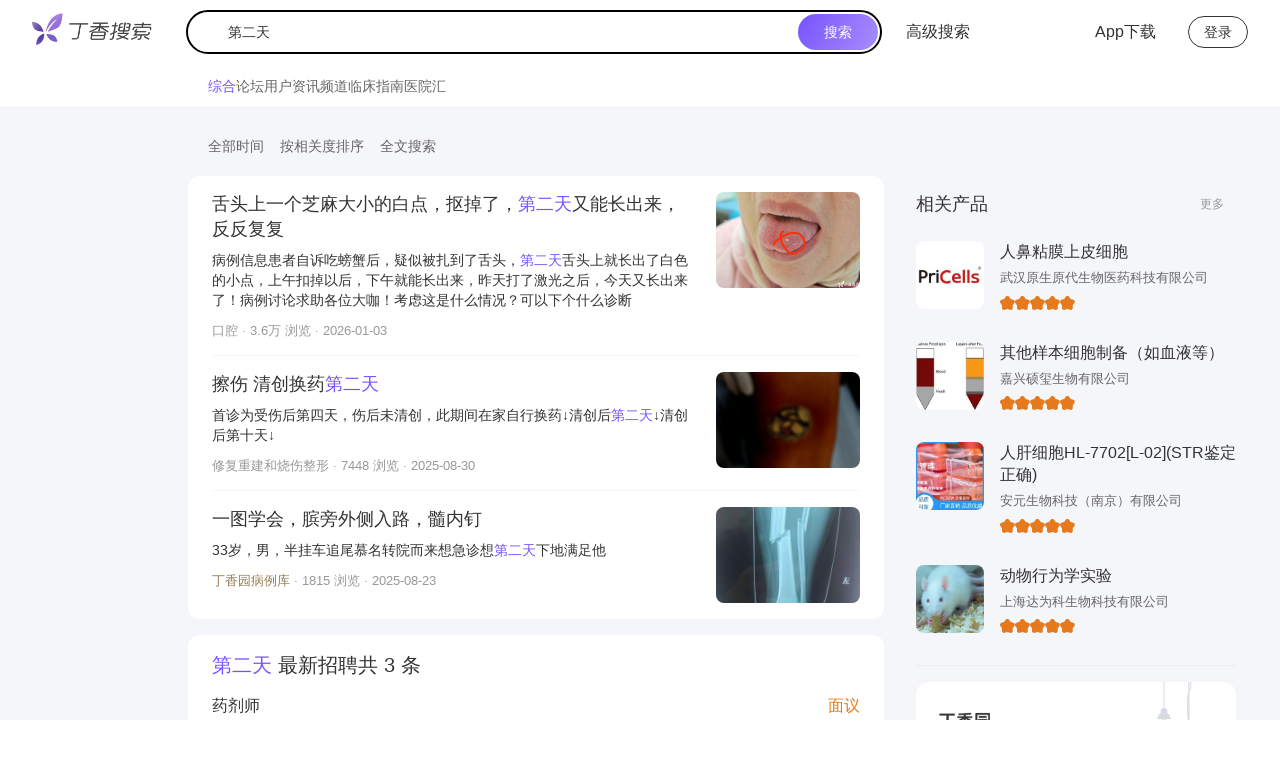

--- FILE ---
content_type: application/javascript
request_url: https://a1.dxycdn.com/gitrepo/dxy-search/dist/202.9a661ff5.async.js
body_size: 13367
content:
(self.webpackChunk=self.webpackChunk||[]).push([[202],{51239:function(c,m,r){"use strict";r.d(m,{Z:function(){return cn}});var n=r(67294),P=r(97460),y={icon:{tag:"svg",attrs:{viewBox:"64 64 896 896",focusable:"false"},children:[{tag:"path",attrs:{d:"M272.9 512l265.4-339.1c4.1-5.2.4-12.9-6.3-12.9h-77.3c-4.9 0-9.6 2.3-12.6 6.1L186.8 492.3a31.99 31.99 0 000 39.5l255.3 326.1c3 3.9 7.7 6.1 12.6 6.1H532c6.7 0 10.4-7.7 6.3-12.9L272.9 512zm304 0l265.4-339.1c4.1-5.2.4-12.9-6.3-12.9h-77.3c-4.9 0-9.6 2.3-12.6 6.1L490.8 492.3a31.99 31.99 0 000 39.5l255.3 326.1c3 3.9 7.7 6.1 12.6 6.1H836c6.7 0 10.4-7.7 6.3-12.9L576.9 512z"}}]},name:"double-left",theme:"outlined"},p=y,b=r(55230),j=function(t,v){return n.createElement(b.Z,(0,P.Z)({},t,{ref:v,icon:p}))},S=n.forwardRef(j),H=S,we={icon:{tag:"svg",attrs:{viewBox:"64 64 896 896",focusable:"false"},children:[{tag:"path",attrs:{d:"M533.2 492.3L277.9 166.1c-3-3.9-7.7-6.1-12.6-6.1H188c-6.7 0-10.4 7.7-6.3 12.9L447.1 512 181.7 851.1A7.98 7.98 0 00188 864h77.3c4.9 0 9.6-2.3 12.6-6.1l255.3-326.1c9.1-11.7 9.1-27.9 0-39.5zm304 0L581.9 166.1c-3-3.9-7.7-6.1-12.6-6.1H492c-6.7 0-10.4 7.7-6.3 12.9L751.1 512 485.7 851.1A7.98 7.98 0 00492 864h77.3c4.9 0 9.6-2.3 12.6-6.1l255.3-326.1c9.1-11.7 9.1-27.9 0-39.5z"}}]},name:"double-right",theme:"outlined"},ne=we,ve=function(t,v){return n.createElement(b.Z,(0,P.Z)({},t,{ref:v,icon:ne}))},Fe=n.forwardRef(ve),Ke=Fe,it={icon:{tag:"svg",attrs:{viewBox:"64 64 896 896",focusable:"false"},children:[{tag:"path",attrs:{d:"M724 218.3V141c0-6.7-7.7-10.4-12.9-6.3L260.3 486.8a31.86 31.86 0 000 50.3l450.8 352.1c5.3 4.1 12.9.4 12.9-6.3v-77.3c0-4.9-2.3-9.6-6.1-12.6l-360-281 360-281.1c3.8-3 6.1-7.7 6.1-12.6z"}}]},name:"left",theme:"outlined"},at=it,Ie=function(t,v){return n.createElement(b.Z,(0,P.Z)({},t,{ref:v,icon:at}))},ot=n.forwardRef(Ie),he=ot,re=r(90814),Ue=r(93967),J=r.n(Ue),A=r(4942),z=r(87462),C=r(71002),je=r(1413),xe=r(97685),u=r(21770),i=r(15105),a=r(64217),l=r(80334),o={items_per_page:"\u6761/\u9875",jump_to:"\u8DF3\u81F3",jump_to_confirm:"\u786E\u5B9A",page:"\u9875",prev_page:"\u4E0A\u4E00\u9875",next_page:"\u4E0B\u4E00\u9875",prev_5:"\u5411\u524D 5 \u9875",next_5:"\u5411\u540E 5 \u9875",prev_3:"\u5411\u524D 3 \u9875",next_3:"\u5411\u540E 3 \u9875",page_size:"\u9875\u7801"},f=o,g=["10","20","50","100"],M=function(t){var v=t.pageSizeOptions,O=v===void 0?g:v,s=t.locale,U=t.changeSize,ue=t.pageSize,le=t.goButton,Y=t.quickGo,de=t.rootPrefixCls,q=t.selectComponentClass,G=t.selectPrefixCls,se=t.disabled,E=t.buildOptionText,be=n.useState(""),k=(0,xe.Z)(be,2),L=k[0],W=k[1],x=function(){return!L||Number.isNaN(L)?void 0:Number(L)},Te=typeof E=="function"?E:function(w){return"".concat(w," ").concat(s.items_per_page)},Pe=function(N){U==null||U(Number(N))},Ne=function(N){W(N.target.value)},Be=function(N){le||L===""||(W(""),!(N.relatedTarget&&(N.relatedTarget.className.indexOf("".concat(de,"-item-link"))>=0||N.relatedTarget.className.indexOf("".concat(de,"-item"))>=0))&&(Y==null||Y(x())))},ee=function(N){L!==""&&(N.keyCode===i.Z.ENTER||N.type==="click")&&(W(""),Y==null||Y(x()))},me=function(){return O.some(function(N){return N.toString()===ue.toString()})?O:O.concat([ue.toString()]).sort(function(N,Me){var Ze=Number.isNaN(Number(N))?0:Number(N),Se=Number.isNaN(Number(Me))?0:Number(Me);return Ze-Se})},fe="".concat(de,"-options");if(!U&&!Y)return null;var Q=null,$e=null,ye=null;if(U&&q){var De=me().map(function(w,N){return n.createElement(q.Option,{key:N,value:w.toString()},Te(w))});Q=n.createElement(q,{disabled:se,prefixCls:G,showSearch:!1,className:"".concat(fe,"-size-changer"),optionLabelProp:"children",popupMatchSelectWidth:!1,value:(ue||O[0]).toString(),onChange:Pe,getPopupContainer:function(N){return N.parentNode},"aria-label":s.page_size,defaultOpen:!1},De)}return Y&&(le&&(ye=typeof le=="boolean"?n.createElement("button",{type:"button",onClick:ee,onKeyUp:ee,disabled:se,className:"".concat(fe,"-quick-jumper-button")},s.jump_to_confirm):n.createElement("span",{onClick:ee,onKeyUp:ee},le)),$e=n.createElement("div",{className:"".concat(fe,"-quick-jumper")},s.jump_to,n.createElement("input",{disabled:se,type:"text",value:L,onChange:Ne,onKeyUp:ee,onBlur:Be,"aria-label":s.page}),s.page,ye)),n.createElement("li",{className:fe},Q,$e)},D=M,B=function(t){var v,O=t.rootPrefixCls,s=t.page,U=t.active,ue=t.className,le=t.showTitle,Y=t.onClick,de=t.onKeyPress,q=t.itemRender,G="".concat(O,"-item"),se=J()(G,"".concat(G,"-").concat(s),(v={},(0,A.Z)(v,"".concat(G,"-active"),U),(0,A.Z)(v,"".concat(G,"-disabled"),!s),v),ue),E=function(){Y(s)},be=function(W){de(W,Y,s)},k=q(s,"page",n.createElement("a",{rel:"nofollow"},s));return k?n.createElement("li",{title:le?String(s):null,className:se,onClick:E,onKeyDown:be,tabIndex:0},k):null},I=B,K=function(t,v,O){return O};function ie(){}function ae(e){var t=Number(e);return typeof t=="number"&&!Number.isNaN(t)&&isFinite(t)&&Math.floor(t)===t}function X(e,t,v){var O=typeof e=="undefined"?t:e;return Math.floor((v-1)/O)+1}var ce=function(t){var v,O=t.prefixCls,s=O===void 0?"rc-pagination":O,U=t.selectPrefixCls,ue=U===void 0?"rc-select":U,le=t.className,Y=t.selectComponentClass,de=t.current,q=t.defaultCurrent,G=q===void 0?1:q,se=t.total,E=se===void 0?0:se,be=t.pageSize,k=t.defaultPageSize,L=k===void 0?10:k,W=t.onChange,x=W===void 0?ie:W,Te=t.hideOnSinglePage,Pe=t.align,Ne=t.showPrevNextJumpers,Be=Ne===void 0?!0:Ne,ee=t.showQuickJumper,me=t.showLessItems,fe=t.showTitle,Q=fe===void 0?!0:fe,$e=t.onShowSizeChange,ye=$e===void 0?ie:$e,De=t.locale,w=De===void 0?f:De,N=t.style,Me=t.totalBoundaryShowSizeChanger,Ze=Me===void 0?50:Me,Se=t.disabled,ge=t.simple,yt=t.showTotal,lt=t.showSizeChanger,un=t.pageSizeOptions,St=t.itemRender,He=St===void 0?K:St,Ct=t.jumpPrevIcon,xt=t.jumpNextIcon,dn=t.prevIcon,mn=t.nextIcon,fn=n.useRef(null),gn=(0,u.Z)(10,{value:be,defaultValue:L}),Ot=(0,xe.Z)(gn,2),V=Ot[0],pn=Ot[1],vn=(0,u.Z)(1,{value:de,defaultValue:G,postState:function($){return Math.max(1,Math.min($,X(void 0,V,E)))}}),Pt=(0,xe.Z)(vn,2),h=Pt[0],Mt=Pt[1],hn=n.useState(h),jt=(0,xe.Z)(hn,2),Ee=jt[0],Xe=jt[1];(0,n.useEffect)(function(){Xe(h)},[h]);var Ln=x!==ie,An="current"in t,zt=Math.max(1,h-(me?3:5)),Nt=Math.min(X(void 0,V,E),h+(me?3:5));function Qe(d,$){var T=d||n.createElement("button",{type:"button","aria-label":$,className:"".concat(s,"-item-link")});return typeof d=="function"&&(T=n.createElement(d,(0,je.Z)({},t))),T}function Dt(d){var $=d.target.value,T=X(void 0,V,E),Ce;return $===""?Ce=$:Number.isNaN(Number($))?Ce=Ee:$>=T?Ce=T:Ce=Number($),Ce}function bn(d){return ae(d)&&d!==h&&ae(E)&&E>0}var $n=E>V?ee:!1;function yn(d){(d.keyCode===i.Z.UP||d.keyCode===i.Z.DOWN)&&d.preventDefault()}function Et(d){var $=Dt(d);switch($!==Ee&&Xe($),d.keyCode){case i.Z.ENTER:te($);break;case i.Z.UP:te($-1);break;case i.Z.DOWN:te($+1);break;default:break}}function Sn(d){te(Dt(d))}function Cn(d){var $=X(d,V,E),T=h>$&&$!==0?$:h;pn(d),Xe(T),ye==null||ye(h,d),Mt(T),x==null||x(T,d)}function te(d){if(bn(d)&&!Se){var $=X(void 0,V,E),T=d;return d>$?T=$:d<1&&(T=1),T!==Ee&&Xe(T),Mt(T),x==null||x(T,V),T}return h}var Ge=h>1,qe=h<X(void 0,V,E),xn=lt!=null?lt:E>Ze;function wt(){Ge&&te(h-1)}function It(){qe&&te(h+1)}function Tt(){te(zt)}function Bt(){te(Nt)}function Re(d,$){if(d.key==="Enter"||d.charCode===i.Z.ENTER||d.keyCode===i.Z.ENTER){for(var T=arguments.length,Ce=new Array(T>2?T-2:0),rt=2;rt<T;rt++)Ce[rt-2]=arguments[rt];$.apply(void 0,Ce)}}function On(d){Re(d,wt)}function Pn(d){Re(d,It)}function Mn(d){Re(d,Tt)}function jn(d){Re(d,Bt)}function zn(d){var $=He(d,"prev",Qe(dn,"prev page"));return n.isValidElement($)?n.cloneElement($,{disabled:!Ge}):$}function Nn(d){var $=He(d,"next",Qe(mn,"next page"));return n.isValidElement($)?n.cloneElement($,{disabled:!qe}):$}function ke(d){(d.type==="click"||d.keyCode===i.Z.ENTER)&&te(Ee)}var Zt=null,Dn=(0,a.Z)(t,{aria:!0,data:!0}),En=yt&&n.createElement("li",{className:"".concat(s,"-total-text")},yt(E,[E===0?0:(h-1)*V+1,h*V>E?E:h*V])),Ht=null,R=X(void 0,V,E);if(Te&&E<=V)return null;var F=[],Le={rootPrefixCls:s,onClick:te,onKeyPress:Re,showTitle:Q,itemRender:He,page:-1},wn=h-1>0?h-1:0,In=h+1<R?h+1:R,et=ee&&ee.goButton,Tn=(0,C.Z)(ge)==="object"?ge.readOnly:!ge,Ae=et,Rt=null;ge&&(et&&(typeof et=="boolean"?Ae=n.createElement("button",{type:"button",onClick:ke,onKeyUp:ke},w.jump_to_confirm):Ae=n.createElement("span",{onClick:ke,onKeyUp:ke},et),Ae=n.createElement("li",{title:Q?"".concat(w.jump_to).concat(h,"/").concat(R):null,className:"".concat(s,"-simple-pager")},Ae)),Rt=n.createElement("li",{title:Q?"".concat(h,"/").concat(R):null,className:"".concat(s,"-simple-pager")},Tn?Ee:n.createElement("input",{type:"text",value:Ee,disabled:Se,onKeyDown:yn,onKeyUp:Et,onChange:Et,onBlur:Sn,size:3}),n.createElement("span",{className:"".concat(s,"-slash")},"/"),R));var pe=me?1:2;if(R<=3+pe*2){R||F.push(n.createElement(I,(0,z.Z)({},Le,{key:"noPager",page:1,className:"".concat(s,"-item-disabled")})));for(var _e=1;_e<=R;_e+=1)F.push(n.createElement(I,(0,z.Z)({},Le,{key:_e,page:_e,active:h===_e})))}else{var Bn=me?w.prev_3:w.prev_5,Zn=me?w.next_3:w.next_5,Lt=He(zt,"jump-prev",Qe(Ct,"prev page")),At=He(Nt,"jump-next",Qe(xt,"next page"));Be&&(Zt=Lt?n.createElement("li",{title:Q?Bn:null,key:"prev",onClick:Tt,tabIndex:0,onKeyDown:Mn,className:J()("".concat(s,"-jump-prev"),(0,A.Z)({},"".concat(s,"-jump-prev-custom-icon"),!!Ct))},Lt):null,Ht=At?n.createElement("li",{title:Q?Zn:null,key:"next",onClick:Bt,tabIndex:0,onKeyDown:jn,className:J()("".concat(s,"-jump-next"),(0,A.Z)({},"".concat(s,"-jump-next-custom-icon"),!!xt))},At):null);var st=Math.max(1,h-pe),ct=Math.min(h+pe,R);h-1<=pe&&(ct=1+pe*2),R-h<=pe&&(st=R-pe*2);for(var We=st;We<=ct;We+=1)F.push(n.createElement(I,(0,z.Z)({},Le,{key:We,page:We,active:h===We})));if(h-1>=pe*2&&h!==3&&(F[0]=n.cloneElement(F[0],{className:J()("".concat(s,"-item-after-jump-prev"),F[0].props.className)}),F.unshift(Zt)),R-h>=pe*2&&h!==R-2){var _t=F[F.length-1];F[F.length-1]=n.cloneElement(_t,{className:J()("".concat(s,"-item-before-jump-next"),_t.props.className)}),F.push(Ht)}st!==1&&F.unshift(n.createElement(I,(0,z.Z)({},Le,{key:1,page:1}))),ct!==R&&F.push(n.createElement(I,(0,z.Z)({},Le,{key:R,page:R})))}var tt=zn(wn);if(tt){var ut=!Ge||!R;tt=n.createElement("li",{title:Q?w.prev_page:null,onClick:wt,tabIndex:ut?null:0,onKeyDown:On,className:J()("".concat(s,"-prev"),(0,A.Z)({},"".concat(s,"-disabled"),ut)),"aria-disabled":ut},tt)}var nt=Nn(In);if(nt){var Ye,dt;ge?(Ye=!qe,dt=Ge?0:null):(Ye=!qe||!R,dt=Ye?null:0),nt=n.createElement("li",{title:Q?w.next_page:null,onClick:It,tabIndex:dt,onKeyDown:Pn,className:J()("".concat(s,"-next"),(0,A.Z)({},"".concat(s,"-disabled"),Ye)),"aria-disabled":Ye},nt)}var Hn=J()(s,le,(v={},(0,A.Z)(v,"".concat(s,"-start"),Pe==="start"),(0,A.Z)(v,"".concat(s,"-center"),Pe==="center"),(0,A.Z)(v,"".concat(s,"-end"),Pe==="end"),(0,A.Z)(v,"".concat(s,"-simple"),ge),(0,A.Z)(v,"".concat(s,"-disabled"),Se),v));return n.createElement("ul",(0,z.Z)({className:Hn,style:N,ref:fn},Dn),En,tt,ge?Rt:F,nt,n.createElement(D,{locale:w,rootPrefixCls:s,disabled:Se,selectComponentClass:Y,selectPrefixCls:ue,changeSize:xn?Cn:null,pageSize:V,pageSizeOptions:un,quickGo:$n?te:null,goButton:Ae}))},_=ce,oe=r(62906),Oe=r(53124),ze=r(98675),Wt=r(8410);function Yt(){const[,e]=n.useReducer(t=>t+1,0);return e}var Ft=r(74443);function Kt(){let e=arguments.length>0&&arguments[0]!==void 0?arguments[0]:!0;const t=(0,n.useRef)({}),v=Yt(),O=(0,Ft.ZP)();return(0,Wt.Z)(()=>{const s=O.subscribe(U=>{t.current=U,e&&v()});return()=>O.unsubscribe(s)},[]),t.current}var Ut=Kt,Vt=r(10110),Jt=r(46605),Ve=r(94323);const mt=e=>n.createElement(Ve.Z,Object.assign({},e,{showSearch:!0,size:"small"})),ft=e=>n.createElement(Ve.Z,Object.assign({},e,{showSearch:!0,size:"middle"}));mt.Option=Ve.Z.Option,ft.Option=Ve.Z.Option;var Z=r(11568),gt=r(47673),pt=r(20353),vt=r(93900),Je=r(14747),Xt=r(83262),ht=r(83559);const Qt=e=>{const{componentCls:t}=e;return{[`${t}-disabled`]:{"&, &:hover":{cursor:"not-allowed",[`${t}-item-link`]:{color:e.colorTextDisabled,cursor:"not-allowed"}},"&:focus-visible":{cursor:"not-allowed",[`${t}-item-link`]:{color:e.colorTextDisabled,cursor:"not-allowed"}}},[`&${t}-disabled`]:{cursor:"not-allowed",[`${t}-item`]:{cursor:"not-allowed","&:hover, &:active":{backgroundColor:"transparent"},a:{color:e.colorTextDisabled,backgroundColor:"transparent",border:"none",cursor:"not-allowed"},"&-active":{borderColor:e.colorBorder,backgroundColor:e.itemActiveBgDisabled,"&:hover, &:active":{backgroundColor:e.itemActiveBgDisabled},a:{color:e.itemActiveColorDisabled}}},[`${t}-item-link`]:{color:e.colorTextDisabled,cursor:"not-allowed","&:hover, &:active":{backgroundColor:"transparent"},[`${t}-simple&`]:{backgroundColor:"transparent","&:hover, &:active":{backgroundColor:"transparent"}}},[`${t}-simple-pager`]:{color:e.colorTextDisabled},[`${t}-jump-prev, ${t}-jump-next`]:{[`${t}-item-link-icon`]:{opacity:0},[`${t}-item-ellipsis`]:{opacity:1}}},[`&${t}-simple`]:{[`${t}-prev, ${t}-next`]:{[`&${t}-disabled ${t}-item-link`]:{"&:hover, &:active":{backgroundColor:"transparent"}}}}}},Gt=e=>{const{componentCls:t}=e;return{[`&${t}-mini ${t}-total-text, &${t}-mini ${t}-simple-pager`]:{height:e.itemSizeSM,lineHeight:(0,Z.bf)(e.itemSizeSM)},[`&${t}-mini ${t}-item`]:{minWidth:e.itemSizeSM,height:e.itemSizeSM,margin:0,lineHeight:(0,Z.bf)(e.calc(e.itemSizeSM).sub(2).equal())},[`&${t}-mini:not(${t}-disabled) ${t}-item:not(${t}-item-active)`]:{backgroundColor:"transparent",borderColor:"transparent","&:hover":{backgroundColor:e.colorBgTextHover},"&:active":{backgroundColor:e.colorBgTextActive}},[`&${t}-mini ${t}-prev, &${t}-mini ${t}-next`]:{minWidth:e.itemSizeSM,height:e.itemSizeSM,margin:0,lineHeight:(0,Z.bf)(e.itemSizeSM)},[`&${t}-mini:not(${t}-disabled)`]:{[`${t}-prev, ${t}-next`]:{[`&:hover ${t}-item-link`]:{backgroundColor:e.colorBgTextHover},[`&:active ${t}-item-link`]:{backgroundColor:e.colorBgTextActive},[`&${t}-disabled:hover ${t}-item-link`]:{backgroundColor:"transparent"}}},[`
    &${t}-mini ${t}-prev ${t}-item-link,
    &${t}-mini ${t}-next ${t}-item-link
    `]:{backgroundColor:"transparent",borderColor:"transparent","&::after":{height:e.itemSizeSM,lineHeight:(0,Z.bf)(e.itemSizeSM)}},[`&${t}-mini ${t}-jump-prev, &${t}-mini ${t}-jump-next`]:{height:e.itemSizeSM,marginInlineEnd:0,lineHeight:(0,Z.bf)(e.itemSizeSM)},[`&${t}-mini ${t}-options`]:{marginInlineStart:e.paginationMiniOptionsMarginInlineStart,"&-size-changer":{top:e.miniOptionsSizeChangerTop},"&-quick-jumper":{height:e.itemSizeSM,lineHeight:(0,Z.bf)(e.itemSizeSM),input:Object.assign(Object.assign({},(0,gt.x0)(e)),{width:e.paginationMiniQuickJumperInputWidth,height:e.controlHeightSM})}}}},qt=e=>{const{componentCls:t}=e;return{[`
    &${t}-simple ${t}-prev,
    &${t}-simple ${t}-next
    `]:{height:e.itemSizeSM,lineHeight:(0,Z.bf)(e.itemSizeSM),verticalAlign:"top",[`${t}-item-link`]:{height:e.itemSizeSM,backgroundColor:"transparent",border:0,"&:hover":{backgroundColor:e.colorBgTextHover},"&:active":{backgroundColor:e.colorBgTextActive},"&::after":{height:e.itemSizeSM,lineHeight:(0,Z.bf)(e.itemSizeSM)}}},[`&${t}-simple ${t}-simple-pager`]:{display:"inline-block",height:e.itemSizeSM,marginInlineEnd:e.marginXS,input:{boxSizing:"border-box",height:"100%",padding:`0 ${(0,Z.bf)(e.paginationItemPaddingInline)}`,textAlign:"center",backgroundColor:e.itemInputBg,border:`${(0,Z.bf)(e.lineWidth)} ${e.lineType} ${e.colorBorder}`,borderRadius:e.borderRadius,outline:"none",transition:`border-color ${e.motionDurationMid}`,color:"inherit","&:hover":{borderColor:e.colorPrimary},"&:focus":{borderColor:e.colorPrimaryHover,boxShadow:`${(0,Z.bf)(e.inputOutlineOffset)} 0 ${(0,Z.bf)(e.controlOutlineWidth)} ${e.controlOutline}`},"&[disabled]":{color:e.colorTextDisabled,backgroundColor:e.colorBgContainerDisabled,borderColor:e.colorBorder,cursor:"not-allowed"}}}}},kt=e=>{const{componentCls:t,antCls:v}=e;return{[`${t}-jump-prev, ${t}-jump-next`]:{outline:0,[`${t}-item-container`]:{position:"relative",[`${t}-item-link-icon`]:{color:e.colorPrimary,fontSize:e.fontSizeSM,opacity:0,transition:`all ${e.motionDurationMid}`,"&-svg":{top:0,insetInlineEnd:0,bottom:0,insetInlineStart:0,margin:"auto"}},[`${t}-item-ellipsis`]:{position:"absolute",top:0,insetInlineEnd:0,bottom:0,insetInlineStart:0,display:"block",margin:"auto",color:e.colorTextDisabled,fontFamily:"Arial, Helvetica, sans-serif",letterSpacing:e.paginationEllipsisLetterSpacing,textAlign:"center",textIndent:e.paginationEllipsisTextIndent,opacity:1,transition:`all ${e.motionDurationMid}`}},"&:hover":{[`${t}-item-link-icon`]:{opacity:1},[`${t}-item-ellipsis`]:{opacity:0}}},[`
    ${t}-prev,
    ${t}-jump-prev,
    ${t}-jump-next
    `]:{marginInlineEnd:e.marginXS},[`
    ${t}-prev,
    ${t}-next,
    ${t}-jump-prev,
    ${t}-jump-next
    `]:{display:"inline-block",minWidth:e.itemSize,height:e.itemSize,color:e.colorText,fontFamily:e.fontFamily,lineHeight:`${(0,Z.bf)(e.itemSize)}`,textAlign:"center",verticalAlign:"middle",listStyle:"none",borderRadius:e.borderRadius,cursor:"pointer",transition:`all ${e.motionDurationMid}`},[`${t}-prev, ${t}-next`]:{fontFamily:"Arial, Helvetica, sans-serif",outline:0,button:{color:e.colorText,cursor:"pointer",userSelect:"none"},[`${t}-item-link`]:{display:"block",width:"100%",height:"100%",padding:0,fontSize:e.fontSizeSM,textAlign:"center",backgroundColor:"transparent",border:`${(0,Z.bf)(e.lineWidth)} ${e.lineType} transparent`,borderRadius:e.borderRadius,outline:"none",transition:`all ${e.motionDurationMid}`},[`&:hover ${t}-item-link`]:{backgroundColor:e.colorBgTextHover},[`&:active ${t}-item-link`]:{backgroundColor:e.colorBgTextActive},[`&${t}-disabled:hover`]:{[`${t}-item-link`]:{backgroundColor:"transparent"}}},[`${t}-slash`]:{marginInlineEnd:e.paginationSlashMarginInlineEnd,marginInlineStart:e.paginationSlashMarginInlineStart},[`${t}-options`]:{display:"inline-block",marginInlineStart:e.margin,verticalAlign:"middle","&-size-changer":{display:"inline-block",width:"auto",[`${v}-select-arrow:not(:last-child)`]:{opacity:1}},"&-quick-jumper":{display:"inline-block",height:e.controlHeight,marginInlineStart:e.marginXS,lineHeight:(0,Z.bf)(e.controlHeight),verticalAlign:"top",input:Object.assign(Object.assign(Object.assign({},(0,gt.ik)(e)),(0,vt.$U)(e,{borderColor:e.colorBorder,hoverBorderColor:e.colorPrimaryHover,activeBorderColor:e.colorPrimary,activeShadow:e.activeShadow})),{"&[disabled]":Object.assign({},(0,vt.Xy)(e)),width:e.calc(e.controlHeightLG).mul(1.25).equal(),height:e.controlHeight,boxSizing:"border-box",margin:0,marginInlineStart:e.marginXS,marginInlineEnd:e.marginXS})}}}},en=e=>{const{componentCls:t}=e;return{[`${t}-item`]:{display:"inline-block",minWidth:e.itemSize,height:e.itemSize,marginInlineEnd:e.marginXS,fontFamily:e.fontFamily,lineHeight:(0,Z.bf)(e.calc(e.itemSize).sub(2).equal()),textAlign:"center",verticalAlign:"middle",listStyle:"none",backgroundColor:e.itemBg,border:`${(0,Z.bf)(e.lineWidth)} ${e.lineType} transparent`,borderRadius:e.borderRadius,outline:0,cursor:"pointer",userSelect:"none",a:{display:"block",padding:`0 ${(0,Z.bf)(e.paginationItemPaddingInline)}`,color:e.colorText,"&:hover":{textDecoration:"none"}},[`&:not(${t}-item-active)`]:{"&:hover":{transition:`all ${e.motionDurationMid}`,backgroundColor:e.colorBgTextHover},"&:active":{backgroundColor:e.colorBgTextActive}},"&-active":{fontWeight:e.fontWeightStrong,backgroundColor:e.itemActiveBg,borderColor:e.colorPrimary,a:{color:e.colorPrimary},"&:hover":{borderColor:e.colorPrimaryHover},"&:hover a":{color:e.colorPrimaryHover}}}}},tn=e=>{const{componentCls:t}=e;return{[t]:Object.assign(Object.assign(Object.assign(Object.assign(Object.assign(Object.assign(Object.assign(Object.assign({},(0,Je.Wf)(e)),{display:"flex","&-start":{justifyContent:"start"},"&-center":{justifyContent:"center"},"&-end":{justifyContent:"end"},"ul, ol":{margin:0,padding:0,listStyle:"none"},"&::after":{display:"block",clear:"both",height:0,overflow:"hidden",visibility:"hidden",content:'""'},[`${t}-total-text`]:{display:"inline-block",height:e.itemSize,marginInlineEnd:e.marginXS,lineHeight:(0,Z.bf)(e.calc(e.itemSize).sub(2).equal()),verticalAlign:"middle"}}),en(e)),kt(e)),qt(e)),Gt(e)),Qt(e)),{[`@media only screen and (max-width: ${e.screenLG}px)`]:{[`${t}-item`]:{"&-after-jump-prev, &-before-jump-next":{display:"none"}}},[`@media only screen and (max-width: ${e.screenSM}px)`]:{[`${t}-options`]:{display:"none"}}}),[`&${e.componentCls}-rtl`]:{direction:"rtl"}}},nn=e=>{const{componentCls:t}=e;return{[`${t}:not(${t}-disabled)`]:{[`${t}-item`]:Object.assign({},(0,Je.Qy)(e)),[`${t}-jump-prev, ${t}-jump-next`]:{"&:focus-visible":Object.assign({[`${t}-item-link-icon`]:{opacity:1},[`${t}-item-ellipsis`]:{opacity:0}},(0,Je.oN)(e))},[`${t}-prev, ${t}-next`]:{[`&:focus-visible ${t}-item-link`]:Object.assign({},(0,Je.oN)(e))}}}},bt=e=>Object.assign({itemBg:e.colorBgContainer,itemSize:e.controlHeight,itemSizeSM:e.controlHeightSM,itemActiveBg:e.colorBgContainer,itemLinkBg:e.colorBgContainer,itemActiveColorDisabled:e.colorTextDisabled,itemActiveBgDisabled:e.controlItemBgActiveDisabled,itemInputBg:e.colorBgContainer,miniOptionsSizeChangerTop:0},(0,pt.T)(e)),$t=e=>(0,Xt.IX)(e,{inputOutlineOffset:0,paginationMiniOptionsMarginInlineStart:e.calc(e.marginXXS).div(2).equal(),paginationMiniQuickJumperInputWidth:e.calc(e.controlHeightLG).mul(1.1).equal(),paginationItemPaddingInline:e.calc(e.marginXXS).mul(1.5).equal(),paginationEllipsisLetterSpacing:e.calc(e.marginXXS).div(2).equal(),paginationSlashMarginInlineStart:e.marginSM,paginationSlashMarginInlineEnd:e.marginSM,paginationEllipsisTextIndent:"0.13em"},(0,pt.e)(e));var rn=(0,ht.I$)("Pagination",e=>{const t=$t(e);return[tn(t),nn(t)]},bt);const an=e=>{const{componentCls:t}=e;return{[`${t}${t}-bordered${t}-disabled:not(${t}-mini)`]:{"&, &:hover":{[`${t}-item-link`]:{borderColor:e.colorBorder}},"&:focus-visible":{[`${t}-item-link`]:{borderColor:e.colorBorder}},[`${t}-item, ${t}-item-link`]:{backgroundColor:e.colorBgContainerDisabled,borderColor:e.colorBorder,[`&:hover:not(${t}-item-active)`]:{backgroundColor:e.colorBgContainerDisabled,borderColor:e.colorBorder,a:{color:e.colorTextDisabled}},[`&${t}-item-active`]:{backgroundColor:e.itemActiveBgDisabled}},[`${t}-prev, ${t}-next`]:{"&:hover button":{backgroundColor:e.colorBgContainerDisabled,borderColor:e.colorBorder,color:e.colorTextDisabled},[`${t}-item-link`]:{backgroundColor:e.colorBgContainerDisabled,borderColor:e.colorBorder}}},[`${t}${t}-bordered:not(${t}-mini)`]:{[`${t}-prev, ${t}-next`]:{"&:hover button":{borderColor:e.colorPrimaryHover,backgroundColor:e.itemBg},[`${t}-item-link`]:{backgroundColor:e.itemLinkBg,borderColor:e.colorBorder},[`&:hover ${t}-item-link`]:{borderColor:e.colorPrimary,backgroundColor:e.itemBg,color:e.colorPrimary},[`&${t}-disabled`]:{[`${t}-item-link`]:{borderColor:e.colorBorder,color:e.colorTextDisabled}}},[`${t}-item`]:{backgroundColor:e.itemBg,border:`${(0,Z.bf)(e.lineWidth)} ${e.lineType} ${e.colorBorder}`,[`&:hover:not(${t}-item-active)`]:{borderColor:e.colorPrimary,backgroundColor:e.itemBg,a:{color:e.colorPrimary}},"&-active":{borderColor:e.colorPrimary}}}}};var on=(0,ht.bk)(["Pagination","bordered"],e=>{const t=$t(e);return[an(t)]},bt),ln=function(e,t){var v={};for(var O in e)Object.prototype.hasOwnProperty.call(e,O)&&t.indexOf(O)<0&&(v[O]=e[O]);if(e!=null&&typeof Object.getOwnPropertySymbols=="function")for(var s=0,O=Object.getOwnPropertySymbols(e);s<O.length;s++)t.indexOf(O[s])<0&&Object.prototype.propertyIsEnumerable.call(e,O[s])&&(v[O[s]]=e[O[s]]);return v},sn=e=>{const{align:t,prefixCls:v,selectPrefixCls:O,className:s,rootClassName:U,style:ue,size:le,locale:Y,selectComponentClass:de,responsive:q,showSizeChanger:G}=e,se=ln(e,["align","prefixCls","selectPrefixCls","className","rootClassName","style","size","locale","selectComponentClass","responsive","showSizeChanger"]),{xs:E}=Ut(q),[,be]=(0,Jt.ZP)(),{getPrefixCls:k,direction:L,pagination:W={}}=n.useContext(Oe.E_),x=k("pagination",v),[Te,Pe,Ne]=rn(x),Be=G!=null?G:W.showSizeChanger,ee=n.useMemo(()=>{const N=n.createElement("span",{className:`${x}-item-ellipsis`},"\u2022\u2022\u2022"),Me=n.createElement("button",{className:`${x}-item-link`,type:"button",tabIndex:-1},L==="rtl"?n.createElement(re.Z,null):n.createElement(he,null)),Ze=n.createElement("button",{className:`${x}-item-link`,type:"button",tabIndex:-1},L==="rtl"?n.createElement(he,null):n.createElement(re.Z,null)),Se=n.createElement("a",{className:`${x}-item-link`},n.createElement("div",{className:`${x}-item-container`},L==="rtl"?n.createElement(Ke,{className:`${x}-item-link-icon`}):n.createElement(H,{className:`${x}-item-link-icon`}),N)),ge=n.createElement("a",{className:`${x}-item-link`},n.createElement("div",{className:`${x}-item-container`},L==="rtl"?n.createElement(H,{className:`${x}-item-link-icon`}):n.createElement(Ke,{className:`${x}-item-link-icon`}),N));return{prevIcon:Me,nextIcon:Ze,jumpPrevIcon:Se,jumpNextIcon:ge}},[L,x]),[me]=(0,Vt.Z)("Pagination",oe.Z),fe=Object.assign(Object.assign({},me),Y),Q=(0,ze.Z)(le),$e=Q==="small"||!!(E&&!Q&&q),ye=k("select",O),De=J()({[`${x}-${t}`]:!!t,[`${x}-mini`]:$e,[`${x}-rtl`]:L==="rtl",[`${x}-bordered`]:be.wireframe},W==null?void 0:W.className,s,U,Pe,Ne),w=Object.assign(Object.assign({},W==null?void 0:W.style),ue);return Te(n.createElement(n.Fragment,null,be.wireframe&&n.createElement(on,{prefixCls:x}),n.createElement(_,Object.assign({},ee,se,{style:w,prefixCls:x,selectPrefixCls:ye,className:De,selectComponentClass:de||($e?mt:ft),locale:fe,showSizeChanger:Be}))))},cn=sn},80037:function(c,m,r){"use strict";var n=r(85269).default;Object.defineProperty(m,"__esModule",{value:!0}),m.default=void 0;var P=n(r(5584)),y=m.default=P.default},5584:function(c,m,r){"use strict";var n=r(85269).default;Object.defineProperty(m,"__esModule",{value:!0}),m.default=void 0;var P=n(r(85369)),y=n(r(15704));const p={lang:Object.assign({placeholder:"\u8BF7\u9009\u62E9\u65E5\u671F",yearPlaceholder:"\u8BF7\u9009\u62E9\u5E74\u4EFD",quarterPlaceholder:"\u8BF7\u9009\u62E9\u5B63\u5EA6",monthPlaceholder:"\u8BF7\u9009\u62E9\u6708\u4EFD",weekPlaceholder:"\u8BF7\u9009\u62E9\u5468",rangePlaceholder:["\u5F00\u59CB\u65E5\u671F","\u7ED3\u675F\u65E5\u671F"],rangeYearPlaceholder:["\u5F00\u59CB\u5E74\u4EFD","\u7ED3\u675F\u5E74\u4EFD"],rangeMonthPlaceholder:["\u5F00\u59CB\u6708\u4EFD","\u7ED3\u675F\u6708\u4EFD"],rangeQuarterPlaceholder:["\u5F00\u59CB\u5B63\u5EA6","\u7ED3\u675F\u5B63\u5EA6"],rangeWeekPlaceholder:["\u5F00\u59CB\u5468","\u7ED3\u675F\u5468"]},P.default),timePickerLocale:Object.assign({},y.default)};p.lang.ok="\u786E\u5B9A";var b=m.default=p},82925:function(c,m,r){"use strict";var n,P=r(85269).default;n={value:!0},m.Z=void 0;var y=P(r(74219)),p=P(r(80037)),b=P(r(5584)),j=P(r(15704));const S="${label}\u4E0D\u662F\u4E00\u4E2A\u6709\u6548\u7684${type}",H={locale:"zh-cn",Pagination:y.default,DatePicker:b.default,TimePicker:j.default,Calendar:p.default,global:{placeholder:"\u8BF7\u9009\u62E9"},Table:{filterTitle:"\u7B5B\u9009",filterConfirm:"\u786E\u5B9A",filterReset:"\u91CD\u7F6E",filterEmptyText:"\u65E0\u7B5B\u9009\u9879",filterCheckall:"\u5168\u9009",filterSearchPlaceholder:"\u5728\u7B5B\u9009\u9879\u4E2D\u641C\u7D22",emptyText:"\u6682\u65E0\u6570\u636E",selectAll:"\u5168\u9009\u5F53\u9875",selectInvert:"\u53CD\u9009\u5F53\u9875",selectNone:"\u6E05\u7A7A\u6240\u6709",selectionAll:"\u5168\u9009\u6240\u6709",sortTitle:"\u6392\u5E8F",expand:"\u5C55\u5F00\u884C",collapse:"\u5173\u95ED\u884C",triggerDesc:"\u70B9\u51FB\u964D\u5E8F",triggerAsc:"\u70B9\u51FB\u5347\u5E8F",cancelSort:"\u53D6\u6D88\u6392\u5E8F"},Modal:{okText:"\u786E\u5B9A",cancelText:"\u53D6\u6D88",justOkText:"\u77E5\u9053\u4E86"},Tour:{Next:"\u4E0B\u4E00\u6B65",Previous:"\u4E0A\u4E00\u6B65",Finish:"\u7ED3\u675F\u5BFC\u89C8"},Popconfirm:{cancelText:"\u53D6\u6D88",okText:"\u786E\u5B9A"},Transfer:{titles:["",""],searchPlaceholder:"\u8BF7\u8F93\u5165\u641C\u7D22\u5185\u5BB9",itemUnit:"\u9879",itemsUnit:"\u9879",remove:"\u5220\u9664",selectCurrent:"\u5168\u9009\u5F53\u9875",removeCurrent:"\u5220\u9664\u5F53\u9875",selectAll:"\u5168\u9009\u6240\u6709",deselectAll:"\u53D6\u6D88\u5168\u9009",removeAll:"\u5220\u9664\u5168\u90E8",selectInvert:"\u53CD\u9009\u5F53\u9875"},Upload:{uploading:"\u6587\u4EF6\u4E0A\u4F20\u4E2D",removeFile:"\u5220\u9664\u6587\u4EF6",uploadError:"\u4E0A\u4F20\u9519\u8BEF",previewFile:"\u9884\u89C8\u6587\u4EF6",downloadFile:"\u4E0B\u8F7D\u6587\u4EF6"},Empty:{description:"\u6682\u65E0\u6570\u636E"},Icon:{icon:"\u56FE\u6807"},Text:{edit:"\u7F16\u8F91",copy:"\u590D\u5236",copied:"\u590D\u5236\u6210\u529F",expand:"\u5C55\u5F00",collapse:"\u6536\u8D77"},Form:{optional:"\uFF08\u53EF\u9009\uFF09",defaultValidateMessages:{default:"\u5B57\u6BB5\u9A8C\u8BC1\u9519\u8BEF${label}",required:"\u8BF7\u8F93\u5165${label}",enum:"${label}\u5FC5\u987B\u662F\u5176\u4E2D\u4E00\u4E2A[${enum}]",whitespace:"${label}\u4E0D\u80FD\u4E3A\u7A7A\u5B57\u7B26",date:{format:"${label}\u65E5\u671F\u683C\u5F0F\u65E0\u6548",parse:"${label}\u4E0D\u80FD\u8F6C\u6362\u4E3A\u65E5\u671F",invalid:"${label}\u662F\u4E00\u4E2A\u65E0\u6548\u65E5\u671F"},types:{string:S,method:S,array:S,object:S,number:S,date:S,boolean:S,integer:S,float:S,regexp:S,email:S,url:S,hex:S},string:{len:"${label}\u987B\u4E3A${len}\u4E2A\u5B57\u7B26",min:"${label}\u6700\u5C11${min}\u4E2A\u5B57\u7B26",max:"${label}\u6700\u591A${max}\u4E2A\u5B57\u7B26",range:"${label}\u987B\u5728${min}-${max}\u5B57\u7B26\u4E4B\u95F4"},number:{len:"${label}\u5FC5\u987B\u7B49\u4E8E${len}",min:"${label}\u6700\u5C0F\u503C\u4E3A${min}",max:"${label}\u6700\u5927\u503C\u4E3A${max}",range:"${label}\u987B\u5728${min}-${max}\u4E4B\u95F4"},array:{len:"\u987B\u4E3A${len}\u4E2A${label}",min:"\u6700\u5C11${min}\u4E2A${label}",max:"\u6700\u591A${max}\u4E2A${label}",range:"${label}\u6570\u91CF\u987B\u5728${min}-${max}\u4E4B\u95F4"},pattern:{mismatch:"${label}\u4E0E\u6A21\u5F0F\u4E0D\u5339\u914D${pattern}"}}},Image:{preview:"\u9884\u89C8"},QRCode:{expired:"\u4E8C\u7EF4\u7801\u8FC7\u671F",refresh:"\u70B9\u51FB\u5237\u65B0",scanned:"\u5DF2\u626B\u63CF"},ColorPicker:{presetEmpty:"\u6682\u65E0",transparent:"\u65E0\u8272",singleColor:"\u5355\u8272",gradientColor:"\u6E10\u53D8\u8272"}};var we=m.Z=H},15704:function(c,m){"use strict";Object.defineProperty(m,"__esModule",{value:!0}),m.default=void 0;const r={placeholder:"\u8BF7\u9009\u62E9\u65F6\u95F4",rangePlaceholder:["\u5F00\u59CB\u65F6\u95F4","\u7ED3\u675F\u65F6\u95F4"]};var n=m.default=r},27484:function(c){(function(m,r){c.exports=r()})(this,function(){"use strict";var m=1e3,r=6e4,n=36e5,P="millisecond",y="second",p="minute",b="hour",j="day",S="week",H="month",we="quarter",ne="year",ve="date",Fe="Invalid Date",Ke=/^(\d{4})[-/]?(\d{1,2})?[-/]?(\d{0,2})[Tt\s]*(\d{1,2})?:?(\d{1,2})?:?(\d{1,2})?[.:]?(\d+)?$/,it=/\[([^\]]+)]|Y{1,4}|M{1,4}|D{1,2}|d{1,4}|H{1,2}|h{1,2}|a|A|m{1,2}|s{1,2}|Z{1,2}|SSS/g,at={name:"en",weekdays:"Sunday_Monday_Tuesday_Wednesday_Thursday_Friday_Saturday".split("_"),months:"January_February_March_April_May_June_July_August_September_October_November_December".split("_"),ordinal:function(u){var i=["th","st","nd","rd"],a=u%100;return"["+u+(i[(a-20)%10]||i[a]||i[0])+"]"}},Ie=function(u,i,a){var l=String(u);return!l||l.length>=i?u:""+Array(i+1-l.length).join(a)+u},ot={s:Ie,z:function(u){var i=-u.utcOffset(),a=Math.abs(i),l=Math.floor(a/60),o=a%60;return(i<=0?"+":"-")+Ie(l,2,"0")+":"+Ie(o,2,"0")},m:function u(i,a){if(i.date()<a.date())return-u(a,i);var l=12*(a.year()-i.year())+(a.month()-i.month()),o=i.clone().add(l,H),f=a-o<0,g=i.clone().add(l+(f?-1:1),H);return+(-(l+(a-o)/(f?o-g:g-o))||0)},a:function(u){return u<0?Math.ceil(u)||0:Math.floor(u)},p:function(u){return{M:H,y:ne,w:S,d:j,D:ve,h:b,m:p,s:y,ms:P,Q:we}[u]||String(u||"").toLowerCase().replace(/s$/,"")},u:function(u){return u===void 0}},he="en",re={};re[he]=at;var Ue="$isDayjsObject",J=function(u){return u instanceof je||!(!u||!u[Ue])},A=function u(i,a,l){var o;if(!i)return he;if(typeof i=="string"){var f=i.toLowerCase();re[f]&&(o=f),a&&(re[f]=a,o=f);var g=i.split("-");if(!o&&g.length>1)return u(g[0])}else{var M=i.name;re[M]=i,o=M}return!l&&o&&(he=o),o||!l&&he},z=function(u,i){if(J(u))return u.clone();var a=typeof i=="object"?i:{};return a.date=u,a.args=arguments,new je(a)},C=ot;C.l=A,C.i=J,C.w=function(u,i){return z(u,{locale:i.$L,utc:i.$u,x:i.$x,$offset:i.$offset})};var je=function(){function u(a){this.$L=A(a.locale,null,!0),this.parse(a),this.$x=this.$x||a.x||{},this[Ue]=!0}var i=u.prototype;return i.parse=function(a){this.$d=function(l){var o=l.date,f=l.utc;if(o===null)return new Date(NaN);if(C.u(o))return new Date;if(o instanceof Date)return new Date(o);if(typeof o=="string"&&!/Z$/i.test(o)){var g=o.match(Ke);if(g){var M=g[2]-1||0,D=(g[7]||"0").substring(0,3);return f?new Date(Date.UTC(g[1],M,g[3]||1,g[4]||0,g[5]||0,g[6]||0,D)):new Date(g[1],M,g[3]||1,g[4]||0,g[5]||0,g[6]||0,D)}}return new Date(o)}(a),this.init()},i.init=function(){var a=this.$d;this.$y=a.getFullYear(),this.$M=a.getMonth(),this.$D=a.getDate(),this.$W=a.getDay(),this.$H=a.getHours(),this.$m=a.getMinutes(),this.$s=a.getSeconds(),this.$ms=a.getMilliseconds()},i.$utils=function(){return C},i.isValid=function(){return this.$d.toString()!==Fe},i.isSame=function(a,l){var o=z(a);return this.startOf(l)<=o&&o<=this.endOf(l)},i.isAfter=function(a,l){return z(a)<this.startOf(l)},i.isBefore=function(a,l){return this.endOf(l)<z(a)},i.$g=function(a,l,o){return C.u(a)?this[l]:this.set(o,a)},i.unix=function(){return Math.floor(this.valueOf()/1e3)},i.valueOf=function(){return this.$d.getTime()},i.startOf=function(a,l){var o=this,f=!!C.u(l)||l,g=C.p(a),M=function(ce,_){var oe=C.w(o.$u?Date.UTC(o.$y,_,ce):new Date(o.$y,_,ce),o);return f?oe:oe.endOf(j)},D=function(ce,_){return C.w(o.toDate()[ce].apply(o.toDate("s"),(f?[0,0,0,0]:[23,59,59,999]).slice(_)),o)},B=this.$W,I=this.$M,K=this.$D,ie="set"+(this.$u?"UTC":"");switch(g){case ne:return f?M(1,0):M(31,11);case H:return f?M(1,I):M(0,I+1);case S:var ae=this.$locale().weekStart||0,X=(B<ae?B+7:B)-ae;return M(f?K-X:K+(6-X),I);case j:case ve:return D(ie+"Hours",0);case b:return D(ie+"Minutes",1);case p:return D(ie+"Seconds",2);case y:return D(ie+"Milliseconds",3);default:return this.clone()}},i.endOf=function(a){return this.startOf(a,!1)},i.$set=function(a,l){var o,f=C.p(a),g="set"+(this.$u?"UTC":""),M=(o={},o[j]=g+"Date",o[ve]=g+"Date",o[H]=g+"Month",o[ne]=g+"FullYear",o[b]=g+"Hours",o[p]=g+"Minutes",o[y]=g+"Seconds",o[P]=g+"Milliseconds",o)[f],D=f===j?this.$D+(l-this.$W):l;if(f===H||f===ne){var B=this.clone().set(ve,1);B.$d[M](D),B.init(),this.$d=B.set(ve,Math.min(this.$D,B.daysInMonth())).$d}else M&&this.$d[M](D);return this.init(),this},i.set=function(a,l){return this.clone().$set(a,l)},i.get=function(a){return this[C.p(a)]()},i.add=function(a,l){var o,f=this;a=Number(a);var g=C.p(l),M=function(I){var K=z(f);return C.w(K.date(K.date()+Math.round(I*a)),f)};if(g===H)return this.set(H,this.$M+a);if(g===ne)return this.set(ne,this.$y+a);if(g===j)return M(1);if(g===S)return M(7);var D=(o={},o[p]=r,o[b]=n,o[y]=m,o)[g]||1,B=this.$d.getTime()+a*D;return C.w(B,this)},i.subtract=function(a,l){return this.add(-1*a,l)},i.format=function(a){var l=this,o=this.$locale();if(!this.isValid())return o.invalidDate||Fe;var f=a||"YYYY-MM-DDTHH:mm:ssZ",g=C.z(this),M=this.$H,D=this.$m,B=this.$M,I=o.weekdays,K=o.months,ie=o.meridiem,ae=function(_,oe,Oe,ze){return _&&(_[oe]||_(l,f))||Oe[oe].slice(0,ze)},X=function(_){return C.s(M%12||12,_,"0")},ce=ie||function(_,oe,Oe){var ze=_<12?"AM":"PM";return Oe?ze.toLowerCase():ze};return f.replace(it,function(_,oe){return oe||function(Oe){switch(Oe){case"YY":return String(l.$y).slice(-2);case"YYYY":return C.s(l.$y,4,"0");case"M":return B+1;case"MM":return C.s(B+1,2,"0");case"MMM":return ae(o.monthsShort,B,K,3);case"MMMM":return ae(K,B);case"D":return l.$D;case"DD":return C.s(l.$D,2,"0");case"d":return String(l.$W);case"dd":return ae(o.weekdaysMin,l.$W,I,2);case"ddd":return ae(o.weekdaysShort,l.$W,I,3);case"dddd":return I[l.$W];case"H":return String(M);case"HH":return C.s(M,2,"0");case"h":return X(1);case"hh":return X(2);case"a":return ce(M,D,!0);case"A":return ce(M,D,!1);case"m":return String(D);case"mm":return C.s(D,2,"0");case"s":return String(l.$s);case"ss":return C.s(l.$s,2,"0");case"SSS":return C.s(l.$ms,3,"0");case"Z":return g}return null}(_)||g.replace(":","")})},i.utcOffset=function(){return 15*-Math.round(this.$d.getTimezoneOffset()/15)},i.diff=function(a,l,o){var f,g=this,M=C.p(l),D=z(a),B=(D.utcOffset()-this.utcOffset())*r,I=this-D,K=function(){return C.m(g,D)};switch(M){case ne:f=K()/12;break;case H:f=K();break;case we:f=K()/3;break;case S:f=(I-B)/6048e5;break;case j:f=(I-B)/864e5;break;case b:f=I/n;break;case p:f=I/r;break;case y:f=I/m;break;default:f=I}return o?f:C.a(f)},i.daysInMonth=function(){return this.endOf(H).$D},i.$locale=function(){return re[this.$L]},i.locale=function(a,l){if(!a)return this.$L;var o=this.clone(),f=A(a,l,!0);return f&&(o.$L=f),o},i.clone=function(){return C.w(this.$d,this)},i.toDate=function(){return new Date(this.valueOf())},i.toJSON=function(){return this.isValid()?this.toISOString():null},i.toISOString=function(){return this.$d.toISOString()},i.toString=function(){return this.$d.toUTCString()},u}(),xe=je.prototype;return z.prototype=xe,[["$ms",P],["$s",y],["$m",p],["$H",b],["$W",j],["$M",H],["$y",ne],["$D",ve]].forEach(function(u){xe[u[1]]=function(i){return this.$g(i,u[0],u[1])}}),z.extend=function(u,i){return u.$i||(u(i,je,z),u.$i=!0),z},z.locale=A,z.isDayjs=J,z.unix=function(u){return z(1e3*u)},z.en=re[he],z.Ls=re,z.p={},z})},74219:function(c,m){"use strict";Object.defineProperty(m,"__esModule",{value:!0}),m.default=void 0;var r={items_per_page:"\u6761/\u9875",jump_to:"\u8DF3\u81F3",jump_to_confirm:"\u786E\u5B9A",page:"\u9875",prev_page:"\u4E0A\u4E00\u9875",next_page:"\u4E0B\u4E00\u9875",prev_5:"\u5411\u524D 5 \u9875",next_5:"\u5411\u540E 5 \u9875",prev_3:"\u5411\u524D 3 \u9875",next_3:"\u5411\u540E 3 \u9875",page_size:"\u9875\u7801"},n=m.default=r},26114:function(c,m){"use strict";Object.defineProperty(m,"__esModule",{value:!0}),m.commonLocale=void 0;var r=m.commonLocale={yearFormat:"YYYY",dayFormat:"D",cellMeridiemFormat:"A",monthBeforeYear:!0}},85369:function(c,m,r){"use strict";var n=r(6142).default;Object.defineProperty(m,"__esModule",{value:!0}),m.default=void 0;var P=n(r(83449)),y=r(26114),p=(0,P.default)((0,P.default)({},y.commonLocale),{},{locale:"zh_CN",today:"\u4ECA\u5929",now:"\u6B64\u523B",backToToday:"\u8FD4\u56DE\u4ECA\u5929",ok:"\u786E\u5B9A",timeSelect:"\u9009\u62E9\u65F6\u95F4",dateSelect:"\u9009\u62E9\u65E5\u671F",weekSelect:"\u9009\u62E9\u5468",clear:"\u6E05\u9664",month:"\u6708",year:"\u5E74",previousMonth:"\u4E0A\u4E2A\u6708 (\u7FFB\u9875\u4E0A\u952E)",nextMonth:"\u4E0B\u4E2A\u6708 (\u7FFB\u9875\u4E0B\u952E)",monthSelect:"\u9009\u62E9\u6708\u4EFD",yearSelect:"\u9009\u62E9\u5E74\u4EFD",decadeSelect:"\u9009\u62E9\u5E74\u4EE3",previousYear:"\u4E0A\u4E00\u5E74 (Control\u952E\u52A0\u5DE6\u65B9\u5411\u952E)",nextYear:"\u4E0B\u4E00\u5E74 (Control\u952E\u52A0\u53F3\u65B9\u5411\u952E)",previousDecade:"\u4E0A\u4E00\u5E74\u4EE3",nextDecade:"\u4E0B\u4E00\u5E74\u4EE3",previousCentury:"\u4E0A\u4E00\u4E16\u7EAA",nextCentury:"\u4E0B\u4E00\u4E16\u7EAA",yearFormat:"YYYY\u5E74",cellDateFormat:"D",monthBeforeYear:!1}),b=m.default=p},85269:function(c){function m(r){return r&&r.__esModule?r:{default:r}}c.exports=m,c.exports.__esModule=!0,c.exports.default=c.exports},63739:function(c,m,r){var n=r(32126);function P(y,p,b){return(p=n(p))in y?Object.defineProperty(y,p,{value:b,enumerable:!0,configurable:!0,writable:!0}):y[p]=b,y}c.exports=P,c.exports.__esModule=!0,c.exports.default=c.exports},6142:function(c){function m(r){return r&&r.__esModule?r:{default:r}}c.exports=m,c.exports.__esModule=!0,c.exports.default=c.exports},83449:function(c,m,r){var n=r(63739);function P(p,b){var j=Object.keys(p);if(Object.getOwnPropertySymbols){var S=Object.getOwnPropertySymbols(p);b&&(S=S.filter(function(H){return Object.getOwnPropertyDescriptor(p,H).enumerable})),j.push.apply(j,S)}return j}function y(p){for(var b=1;b<arguments.length;b++){var j=arguments[b]!=null?arguments[b]:{};b%2?P(Object(j),!0).forEach(function(S){n(p,S,j[S])}):Object.getOwnPropertyDescriptors?Object.defineProperties(p,Object.getOwnPropertyDescriptors(j)):P(Object(j)).forEach(function(S){Object.defineProperty(p,S,Object.getOwnPropertyDescriptor(j,S))})}return p}c.exports=y,c.exports.__esModule=!0,c.exports.default=c.exports},61834:function(c,m,r){var n=r(22560).default;function P(y,p){if(n(y)!="object"||!y)return y;var b=y[Symbol.toPrimitive];if(b!==void 0){var j=b.call(y,p||"default");if(n(j)!="object")return j;throw new TypeError("@@toPrimitive must return a primitive value.")}return(p==="string"?String:Number)(y)}c.exports=P,c.exports.__esModule=!0,c.exports.default=c.exports},32126:function(c,m,r){var n=r(22560).default,P=r(61834);function y(p){var b=P(p,"string");return n(b)=="symbol"?b:b+""}c.exports=y,c.exports.__esModule=!0,c.exports.default=c.exports},22560:function(c){function m(r){"@babel/helpers - typeof";return c.exports=m=typeof Symbol=="function"&&typeof Symbol.iterator=="symbol"?function(n){return typeof n}:function(n){return n&&typeof Symbol=="function"&&n.constructor===Symbol&&n!==Symbol.prototype?"symbol":typeof n},c.exports.__esModule=!0,c.exports.default=c.exports,m(r)}c.exports=m,c.exports.__esModule=!0,c.exports.default=c.exports}}]);
